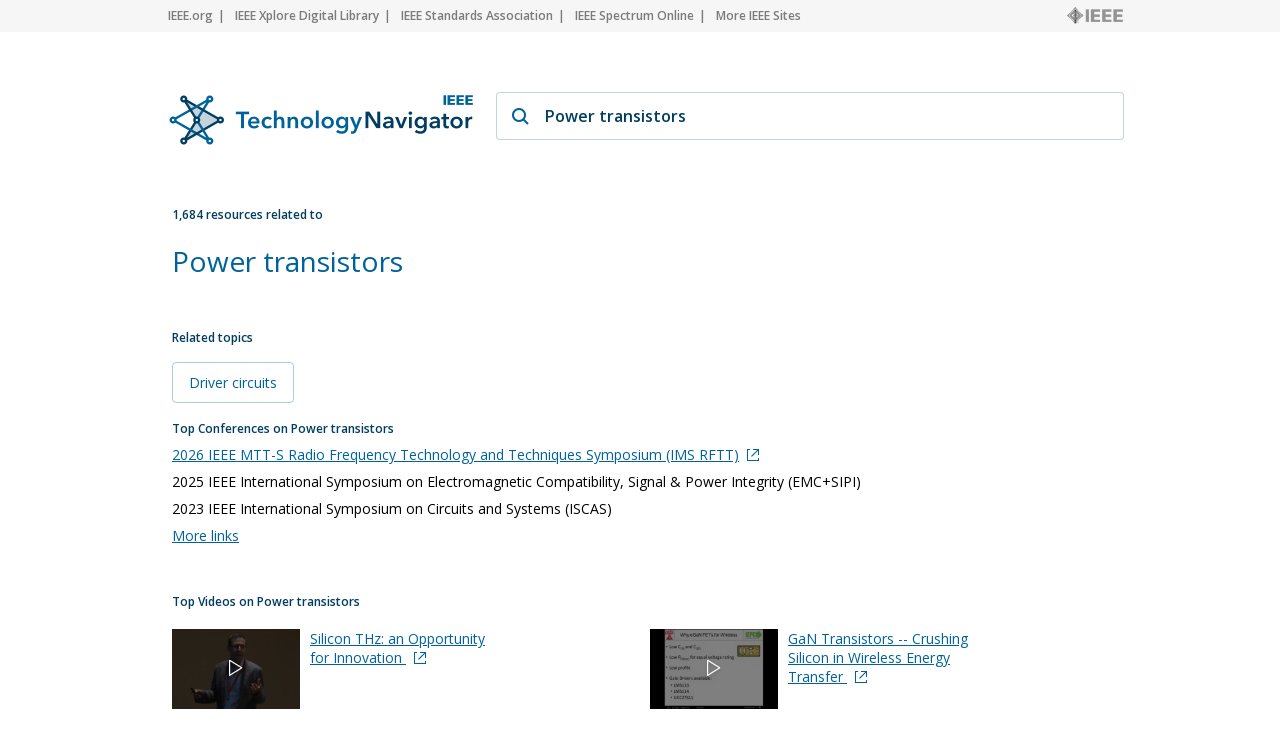

--- FILE ---
content_type: text/html; charset=utf-8
request_url: https://technav.ieee.org/topic/power-transistors
body_size: 9531
content:



    <!doctype html>
    <!--[if lt IE 7]> <html class="no-js ie6 oldie" lang="en"> <![endif]-->
    <!--[if IE 7]>    <html class="no-js ie7 oldie" lang="en"> <![endif]-->
    <!--[if IE 8]>    <html class="no-js ie8 oldie" lang="en"> <![endif]-->
    <!--[if gt IE 8]><!-->
    <html class="no-js" lang="en"> <!--<![endif]-->
    <head>
        <meta charset="utf-8">
        <meta http-equiv="X-UA-Compatible" content="IE=edge,chrome=1">
        <meta name="google-site-verification" content="ErNRtGGQpbIpWKbU4dGE3qA1_rQw-thTIBzmZXdgvkU" />
        
            <title>Power transistors on IEEE Technology Navigator</title>
        

       <link href="https://fonts.googleapis.com/css2?family=Open+Sans:wght@400;600&display=swap" rel="stylesheet">
        
            
                <meta name="description"
                  content="Power transistors - IEEE Technology Navigator. Connecting You to the IEEE Universe of Information">
            
            
            <meta name="author" content="">

            
                <meta property="og:title" content="Power transistors"/>
            
            <meta property="og:url" content="https://technav.ieee.org"/>
            <meta property="og:host_info" content="https://technav.ieee.org"/>
            <meta property="og:image" content="https://technav.ieee.org/media/images/sprite-images/technav_banner.png"/>
            <meta property="og:site_name" content="IEEE Technology Navigator"/>
            <meta property="og:description" content="Connecting You to the IEEE Universe of Information"/>

            
            <meta name="viewport" content="width=device-width,initial-scale=1">      
        

        <link rel="shortcut icon" href="/media/images/favicon.svg" type="image/x-icon"/>
        <link rel="apple-touch-icon" href="/media/images/apple-touch-icon.png">

        <link rel="sitemap" type="application/xml" title="Topic List" href="/sitemap"/>
        <link rel="canonical" href="https://technav.ieee.org//topic/power-transistors">
        
        <!--[if IE 7]>
    <link rel="stylesheet" type="text/css" href="/media/css/style-ie7.css" title="Style for IE7" />
    <link rel="stylesheet" type="text/css" href="/media/css/vert-center-ie.css" title="Vert Center Style for IE" />
    <script type="text/javascript" src="/media/js/lte-ie7.js"></script>
    <![endif]-->
        <script>
    // Google Analytics snippet
    (function(i,s,o,g,r,a,m){i['GoogleAnalyticsObject']=r;i[r]=i[r]
    ||function(){(i[r].q=i[r].q||[]).push(arguments)},i[r].l=1*new Date();
    a=s.createElement(o),m=s.getElementsByTagName(o)[0];a.async=1;a.src=g;
    m.parentNode.insertBefore(a,m)})
    (window,document,'script','//www.google-analytics.com/analytics.js','ga');

    ga('create', 'UA-9482893-1', 'auto');
    ga('send', 'pageview');
</script>


       
            <script defer  src="https://s3-us-west-2.amazonaws.com/ieeeshutpages/gdpr/settings.js"></script>

            <script defer  src="/media/js/lib/jquery/jquery-1.7.2.min.js"></script>
            <script defer  src="/media/js/textui_new.js"></script>
            <script>
                window.addEventListener("load", function () {
                    window.cookieconsent.initialise(json)
                });
            </script>

            <!-- v ieee cookie banner v -->
            <script src="https://cmp.osano.com/AzyzptTmRlqVd2LRf/e6e0a704-1c75-495a-8260-0033e7b2846e/osano.js"></script>
            <link rel="stylesheet" href="https://cookie-consent.ieee.org/ieee-cookie-banner.css" type="text/css"/>
            <!-- ^ ieee cookie banner ^ -->
            
        <!-- Global site tag (gtag.js) - Google Analytics -->
            
        <!-- Global site tag (gtag.js) - Google Analytics -->
            
        <!-- Google tag (gtag.js) Google Analytics GA4 -->
            <script async src="https://www.googletagmanager.com/gtag/js?id=G-HMSTBXLQ86"></script>
            <script>
                window.dataLayer = window.dataLayer || [];
                function gtag(){dataLayer.push(arguments);}
                    gtag('js', new Date());
                    gtag('config', 'G-HMSTBXLQ86');
            </script>

            
        
        
       </head>

<body>
    <div id="container">
        <div id="header">
             <div class="utility-links">
  <div class="center">
    <a href="http://ieee.org/" rel="nofollow">IEEE.org</a>
    <a href="http://ieeexplore.ieee.org/" rel="nofollow">IEEE Xplore Digital Library</a>
    <a href="http://standards.ieee.org/" rel="nofollow">IEEE Standards Association</a>
    <a href="http://spectrum.ieee.org/" rel="nofollow">IEEE Spectrum Online</a>
    <a href="http://ieee.org/sitemap" class="last_link" rel="nofollow">More IEEE Sites</a>
    <a rel="nofollow" class="ieee_logo_small"></a>
  </div>
</div>

<div class="utility-links mobile">
  <div class="center">
    <a href="http://ieee.org/" rel="nofollow">IEEE.org</a>
    <a href="http://ieee.org/sitemap" class="last_link" rel="nofollow">More IEEE Sites</a>
  </div>
</div>
        </div>
        <div id="body">
            <div id="page-container" class="center">
                <div id="inner-container">    
                    <div id="main" role="main">
                        
    

<div class="search_page dropdown">
    <div class="search_box">
        <div class="search_logo">
        </div>
        <div class="search_field_container">
            <span class="magnifier"></span>
            <span id="enter_icon" class="enter"></span>
            <input type="text" id="search_field" class="search_field" value="Power transistors"/>
        </div>
    </div>
</div>

<div id="tag_container">
    <div class="block_header related_resources">
        1,684 resources related to
    </div>
    <h1 class="tag_name">
                
                    Power transistors
                
    </h1>
    <div>
        <div class="static_content">
           
            <div class="definition_block">               
                <div class="blur" id="blur_definition"></div>
                <div id="static_page_container_definition" class="stripped">
                    <div id="static_page_definition">
                        
                    </div>               
                </div>            
                <div class="read_more" id="read_more_definition">
                    Read more
                </div>
            </div>

            <div class="article_block">
                <div class="blur" id="blur_article"></div>
                <h2 class="article_header">Featured Article</h2>
                <div id="static_page_container_article" class="stripped">
                    <div id="static_page_article">
                        
                    </div>               
                </div>            
                <div class="read_more" id="read_more_article">
                    Read more
                </div>
            </div> 
            <div>
            <h2 class="block_header" style="margin-top:30px; margin-bottom:4px;">Related topics</h2>
            
                
                    
                    <div class="related_topic">
                        <a class="link" href="/topic/driver-circuits">Driver circuits 
                        </a>  
                    </div>
                                              
                    
                
            
            </div>
        </div>

        <div class="tag_right_block">
            <div class="related_resource_block">
            
            <h2 class="block_header">Top Conferences on Power transistors</h2>
            <div>
                
                <div class='resource_item' style="display:none;">
                    
                    <a class="link" href="http://ims-ieee.org/" target="_blank" rel="nofollow" onClick="openUrl('http://ims-ieee.org/'); return false;">2026 IEEE MTT-S Radio Frequency Technology and Techniques Symposium (IMS RFTT)<span class="external_link_icon"></span></a>
                    
                </div>
                
                <div class='resource_item' style="display:none;">
                    2025 IEEE International Symposium on Electromagnetic Compatibility, Signal &amp; Power Integrity (EMC+SIPI)
                </div>
                
                <div class='resource_item' style="display:none;">
                    2023 IEEE International  Symposium on Circuits and  Systems (ISCAS)
                </div>
                
                <div class='resource_item' style="display:none;">
                    
                    <a class="link" href="http://www.ieee-sdemped.org/" target="_blank" rel="nofollow" onClick="openUrl('http://www.ieee-sdemped.org/'); return false;">2023 IEEE 14th International  Symposium on Diagnostics for Electrical Machines, Power Electronics and Drives (SDEMPED)<span class="external_link_icon"></span></a>
                    
                </div>
                
                <div class='resource_item' style="display:none;">
                    
                    <a class="link" href="http://www.apec-conf.org" target="_blank" rel="nofollow" onClick="openUrl('http://www.apec-conf.org'); return false;">2023 IEEE Applied Power Electronics Conference and Exposition (APEC)<span class="external_link_icon"></span></a>
                    
                </div>
                
                <div class='resource_item' style="display:none;">
                    2022 IEEE 34th International Symposium on Power Semiconductor Devices and ICs (ISPSD)
                </div>
                
                <div class='resource_item' style="display:none;">
                    
                    <a class="link" href="http://www.eumweek.com/conferences/eumc.html" target="_blank" rel="nofollow" onClick="openUrl('http://www.eumweek.com/conferences/eumc.html'); return false;">2021 51st European Microwave Conference (EuMC)<span class="external_link_icon"></span></a>
                    
                </div>
                
                <div class='resource_item' style="display:none;">
                    
                    <a class="link" href="http://www.inmmic.org" target="_blank" rel="nofollow" onClick="openUrl('http://www.inmmic.org'); return false;">2022 International Workshop on Integrated Nonlinear Microwave and Millimetre-Wave Circuits (INMMiC)<span class="external_link_icon"></span></a>
                    
                </div>
                
                <div class='resource_item' style="display:none;">
                    
                    <a class="link" href="http://www.dac.com" target="_blank" rel="nofollow" onClick="openUrl('http://www.dac.com'); return false;">2022 59th ACM/IEEE Design Automation Conference (DAC)<span class="external_link_icon"></span></a>
                    
                </div>
                
                <div class='resource_item' style="display:none;">
                    
                    <a class="link" href="http://www.eumweek.com/conferences/eumic.html" target="_blank" rel="nofollow" onClick="openUrl('http://www.eumweek.com/conferences/eumic.html'); return false;">2022 17th European Microwave Integrated Circuits Conference (EuMIC)<span class="external_link_icon"></span></a>
                    
                </div>
                
                <div class='resource_item' style="display:none;">
                    
                    <a class="link" href="http://www.gemic2021.de" target="_blank" rel="nofollow" onClick="openUrl('http://www.gemic2021.de'); return false;">2022 14th German Microwave Conference (GeMiC)<span class="external_link_icon"></span></a>
                    
                </div>
                
                <div class='resource_item' style="display:none;">
                    
                    <a class="link" href="http://www.ipec2022.org/" target="_blank" rel="nofollow" onClick="openUrl('http://www.ipec2022.org/'); return false;">2022 International Power Electronics Conference (IPEC-Himeji 2022- ECCE Asia)<span class="external_link_icon"></span></a>
                    
                </div>
                
                <div class='resource_item' style="display:none;">
                    2022 IEEE International Ultrasonics Symposium (IUS)
                </div>
                
                <div class='resource_item' style="display:none;">
                    
                    <a class="link" href="http://www.arftg.org" target="_blank" rel="nofollow" onClick="openUrl('http://www.arftg.org'); return false;">2022 99th ARFTG Microwave Measurement Conference (ARFTG)<span class="external_link_icon"></span></a>
                    
                </div>
                
                <div class='resource_item' style="display:none;">
                    
                    <a class="link" href="https://uta.engineering/ppcsofe2021/" target="_blank" rel="nofollow" onClick="openUrl('https://uta.engineering/ppcsofe2021/'); return false;">2021 IEEE Pulsed Power Conference (PPC)<span class="external_link_icon"></span></a>
                    
                </div>
                
                <div class='resource_item' style="display:none;">
                    
                    <a class="link" href="http://semi-therm.org" target="_blank" rel="nofollow" onClick="openUrl('http://semi-therm.org'); return false;">2021 37th Semiconductor Thermal Measurement, Modeling &amp; Management Symposium (SEMI-THERM)<span class="external_link_icon"></span></a>
                    
                </div>
                
                <div class='resource_item' style="display:none;">
                    
                    <a class="link" href="http://www.irmmw-thz2021.org" target="_blank" rel="nofollow" onClick="openUrl('http://www.irmmw-thz2021.org'); return false;">2021 46th International Conference on Infrared, Millimeter and Terahertz Waves (IRMMW-THz)<span class="external_link_icon"></span></a>
                    
                </div>
                
                <div class='resource_item' style="display:none;">
                    2021 IEEE International Electron Devices Meeting (IEDM)
                </div>
                
                <div class='resource_item' style="display:none;">
                    2021 IEEE 48th Photovoltaic Specialists Conference (PVSC)
                </div>
                
                <div class='resource_item' style="display:none;">
                    2021 IEEE Asia-Pacific Microwave Conference (APMC)
                </div>
                
                <div class='resource_item' style="display:none;">
                    2020 22nd European Conference on Power Electronics and Applications (EPE&#39;20 ECCE Europe)
                </div>
                
                <div class='resource_item' style="display:none;">
                    
                    <a class="link" href="http://ipemc2020.com/" target="_blank" rel="nofollow" onClick="openUrl('http://ipemc2020.com/'); return false;">2020 IEEE 9th International Power Electronics and Motion Control Conference (IPEMC2020-ECCE Asia)<span class="external_link_icon"></span></a>
                    
                </div>
                
                <div class='resource_item' style="display:none;">
                    
                    <a class="link" href="http://www.iecon2020.org/" target="_blank" rel="nofollow" onClick="openUrl('http://www.iecon2020.org/'); return false;">IECON 2020 -  46th Annual Conference of the IEEE Industrial Electronics Society<span class="external_link_icon"></span></a>
                    
                </div>
                
                <div class='resource_item' style="display:none;">
                    2019 10th International Conference on Power Electronics and ECCE Asia (ICPE 2019 - ECCE Asia)
                </div>
                
                <div class='resource_item' style="display:none;">
                    2019 IEEE 13th International Conference on Power Electronics and Drive Systems (PEDS)
                </div>
                
                <div class='resource_item' style="display:none;">
                    2019 IEEE 28th International Symposium on Industrial Electronics (ISIE)
                </div>
                
                <div class='resource_item' style="display:none;">
                    
                    <a class="link" href="http://hpca2018.ece.ucsb.edu/" target="_blank" rel="nofollow" onClick="openUrl('http://hpca2018.ece.ucsb.edu/'); return false;">2019 IEEE International Symposium on High Performance Computer Architecture (HPCA)<span class="external_link_icon"></span></a>
                    
                </div>
                
                <div class='resource_item' style="display:none;">
                    2019 IEEE 10th International Symposium on Power Electronics for Distributed Generation Systems (PEDG)
                </div>
                
                <div class='resource_item' style="display:none;">
                    
                    <a class="link" href="http://www.radiowirelessweek.org" target="_blank" rel="nofollow" onClick="openUrl('http://www.radiowirelessweek.org'); return false;">2019 IEEE Radio and Wireless Symposium (RWS)<span class="external_link_icon"></span></a>
                    
                </div>
                
                <div class='resource_item' style="display:none;">
                    
                    <a class="link" href="http://www.microarch.org/micro51/" target="_blank" rel="nofollow" onClick="openUrl('http://www.microarch.org/micro51/'); return false;">2018 51st Annual IEEE/ACM International Symposium on Microarchitecture (MICRO)<span class="external_link_icon"></span></a>
                    
                </div>
                
                <div class='resource_item' style="display:none;">
                    2018 IEEE International Conference on Power Electronics, Drives and Energy Systems (PEDES)
                </div>
                
                <div class='resource_item' style="display:none;">
                    2018 16th IEEE International New Circuits and Systems Conference (NEWCAS)
                </div>
                
                <div class='resource_item' style="display:none;">
                    2018 IEEE 19th Workshop on Control and Modeling for Power Electronics (COMPEL)
                </div>
                
                <div class='resource_item' style="display:none;">
                    
                    <a class="link" href="http://www.ieeeiciea.org/2018/" target="_blank" rel="nofollow" onClick="openUrl('http://www.ieeeiciea.org/2018/'); return false;">2018 13th IEEE Conference on Industrial Electronics and Applications (ICIEA)<span class="external_link_icon"></span></a>
                    
                </div>
                
                <div class='resource_item' style="display:none;">
                    2018 15th International Conference on Electrical Engineering/Electronics, Computer, Telecommunications and Information Technology (ECTI-CON)
                </div>
                
                <div class='resource_item' style="display:none;">
                    2018 IEEE 18th International Power Electronics and Motion Control Conference (PEMC)
                </div>
                
                <div class='resource_item' style="display:none;">
                    
                    <a class="link" href="http://www.em-conf.org/icmmt2018" target="_blank" rel="nofollow" onClick="openUrl('http://www.em-conf.org/icmmt2018'); return false;">2018 International Conference on Microwave and Millimeter Wave Technology (ICMMT)<span class="external_link_icon"></span></a>
                    
                </div>
                
                <div class='resource_item' style="display:none;">
                    2018 31st International Conference on VLSI Design and 2018 17th International Conference on Embedded Systems (VLSID)
                </div>
                
                <div class='resource_item' style="display:none;">
                    
                    <a class="link" href="http://www.ipmhvc.com/" target="_blank" rel="nofollow" onClick="openUrl('http://www.ipmhvc.com/'); return false;">2018 IEEE International Power Modulator and High Voltage Conference (IPMHVC)<span class="external_link_icon"></span></a>
                    
                </div>
                
                <div class='resource_item' style="display:none;">
                    
                    <a class="link" href="http://www.icsict.com" target="_blank" rel="nofollow" onClick="openUrl('http://www.icsict.com'); return false;">2018 14th IEEE International Conference on Solid-State and Integrated Circuit Technology (ICSICT)<span class="external_link_icon"></span></a>
                    
                </div>
                
                <div class='resource_item' style="display:none;">
                    
                    <a class="link" href="http://2017.ieee-icma.org/" target="_blank" rel="nofollow" onClick="openUrl('http://2017.ieee-icma.org/'); return false;">2017 IEEE International Conference on Mechatronics and Automation (ICMA)<span class="external_link_icon"></span></a>
                    
                </div>
                
                <div class='resource_item' style="display:none;">
                    2017 IEEE International Conference on Electro Information Technology (EIT)
                </div>
                
                <div class='resource_item' style="display:none;">
                    
                    <a class="link" href="http://www.therminic2017.eu/" target="_blank" rel="nofollow" onClick="openUrl('http://www.therminic2017.eu/'); return false;">2017 23rd International Workshop on Thermal Investigations of ICs and Systems (THERMINIC) <span class="external_link_icon"></span></a>
                    
                </div>
                
                <div class='resource_item' style="display:none;">
                    
                    <a class="link" href="http://www.deviceresearchconference.org" target="_blank" rel="nofollow" onClick="openUrl('http://www.deviceresearchconference.org'); return false;">2017 75th Device Research Conference (DRC)<span class="external_link_icon"></span></a>
                    
                </div>
                
                <div class='resource_item' style="display:none;">
                    
                    <a class="link" href="http://www.esscirc-essderc2017.org" target="_blank" rel="nofollow" onClick="openUrl('http://www.esscirc-essderc2017.org'); return false;">ESSCIRC 2017 - 43rd IEEE European Solid State Circuits Conference (ESSCIRC)<span class="external_link_icon"></span></a>
                    
                </div>
                
                <div class='resource_item' style="display:none;">
                    
                    <a class="link" href="http://www.islped.org" target="_blank" rel="nofollow" onClick="openUrl('http://www.islped.org'); return false;">2017 IEEE/ACM International Symposium on Low Power Electronics and Design (ISLPED)<span class="external_link_icon"></span></a>
                    
                </div>
                
                <div class='resource_item' style="display:none;">
                    
                    <a class="link" href="http://www.ict-2017.org/" target="_blank" rel="nofollow" onClick="openUrl('http://www.ict-2017.org/'); return false;">2017 24th International Conference on Telecommunications (ICT)<span class="external_link_icon"></span></a>
                    
                </div>
                
                <div class='resource_item' style="display:none;">
                    
                    <a class="link" href="http://ccc2017.dlut.edu.cn/EH-1.html" target="_blank" rel="nofollow" onClick="openUrl('http://ccc2017.dlut.edu.cn/EH-1.html'); return false;">2017 36th Chinese Control Conference (CCC)<span class="external_link_icon"></span></a>
                    
                </div>
                
                <div class='resource_item' style="display:none;">
                    
                    <a class="link" href="http://www.asicon.org" target="_blank" rel="nofollow" onClick="openUrl('http://www.asicon.org'); return false;">2017 IEEE 12th International Conference on ASIC (ASICON)<span class="external_link_icon"></span></a>
                    
                </div>
                
                <div class='resource_item' style="display:none;">
                    2017 Iranian Conference on Electrical Engineering (ICEE)
                </div>
                
                <div class='resource_item' style="display:none;">
                    
                    <a class="link" href="http://www.esda.org/events/symposia/" target="_blank" rel="nofollow" onClick="openUrl('http://www.esda.org/events/symposia/'); return false;">2017 39th Electrical Overstress/Electrostatic Discharge Symposium (EOS/ESD)<span class="external_link_icon"></span></a>
                    
                </div>
                
                <div class='resource_item' style="display:none;">
                    2017 IEEE Bipolar/BiCMOS Circuits and Technology Meeting - BCTM
                </div>
                
                <div class='resource_item' style="display:none;">
                    
                    <a class="link" href="http://icecs2017.org/" target="_blank" rel="nofollow" onClick="openUrl('http://icecs2017.org/'); return false;">2017 24th IEEE International Conference on Electronics, Circuits and Systems (ICECS)<span class="external_link_icon"></span></a>
                    
                </div>
                
                <div class='resource_item' style="display:none;">
                    
                    <a class="link" href="http://www.info-optim.ro" target="_blank" rel="nofollow" onClick="openUrl('http://www.info-optim.ro'); return false;">2017 International Conference on Optimization of Electrical and Electronic Equipment (OPTIM) &amp; 2017 Intl Aegean Conference on Electrical Machines and Power Electronics (ACEMP)<span class="external_link_icon"></span></a>
                    
                </div>
                
                <div class='resource_item' style="display:none;">
                    2017 IEEE 13th Malaysia International Conference on Communications (MICC)
                </div>
                
                <div class='resource_item' style="display:none;">
                    
                    <a class="link" href="http://www.esscirc-essderc2017.org" target="_blank" rel="nofollow" onClick="openUrl('http://www.esscirc-essderc2017.org'); return false;">ESSDERC 2017 - 47th IEEE European Solid-State Device Research Conference (ESSDERC)<span class="external_link_icon"></span></a>
                    
                </div>
                
                <div class='resource_item' style="display:none;">
                    
                    <a class="link" href="http://www.impact.org.tw" target="_blank" rel="nofollow" onClick="openUrl('http://www.impact.org.tw'); return false;">2017 12th International Microsystems, Packaging, Assembly and Circuits Technology Conference (IMPACT)<span class="external_link_icon"></span></a>
                    
                </div>
                
                <div class='resource_item' style="display:none;">
                    
                    <a class="link" href="http://www.ieee-icct.org/index.html" target="_blank" rel="nofollow" onClick="openUrl('http://www.ieee-icct.org/index.html'); return false;">2017 IEEE 17th International Conference on Communication Technology (ICCT)<span class="external_link_icon"></span></a>
                    
                </div>
                
                <div class='resource_item' style="display:none;">
                    2016 IEEE International Conference on Semiconductor Electronics (ICSE)
                </div>
                
                <div class='resource_item' style="display:none;">
                    
                    <a class="link" href="http://www.ASQED.com" target="_blank" rel="nofollow" onClick="openUrl('http://www.ASQED.com'); return false;">2015 6th Asia Symposium on Quality Electronic Design (ASQED)<span class="external_link_icon"></span></a>
                    
                </div>
                
                <div class='resource_item' style="display:none;">
                    2015 25th International Crimean Conference &quot;Microwave and Telecommunication Technology&quot; (CriMiCo)
                </div>
                
                <div class='resource_item' style="display:none;">
                    
                    <a class="link" href="http://www.ieee-csae.org" target="_blank" rel="nofollow" onClick="openUrl('http://www.ieee-csae.org'); return false;">2013 IEEE International Conference on Computer Science and Automation Engineering (CSAE)<span class="external_link_icon"></span></a>
                    
                </div>
                
                <div class='resource_item' style="display:none;">
                    2013 9th International Conference on Wireless Communications, Networking and Mobile Computing (WiCOM)
                </div>
                
                <div class='resource_item' style="display:none;">
                    2012 International Conference on Advances in Engineering, Science and Management (ICAESM)
                </div>
                
                <div class='resource_item' style="display:none;">
                    2012 IEEE Subthreshold Microelectronics Conference (SubVT)
                </div>
                
                <div class='resource_item' style="display:none;">
                    
                    <a class="link" href="http://www.pscexpo.com/" target="_blank" rel="nofollow" onClick="openUrl('http://www.pscexpo.com/'); return false;">2011 IEEE/PES Power Systems Conference and Exposition (PSCE)<span class="external_link_icon"></span></a>
                    
                </div>
                
                <div class='resource_item' style="display:none;">
                    2011 IEEE 6th International Workshop on Electronic Design, Test and Application (DELTA)
                </div>
                
                <div class='resource_item' style="display:none;">
                    2008 IEEE Power Electronics Specialists Conference - PESC 2008
                </div>
                
                <div class='resource_item' style="display:none;">
                    2007 IEEE Region 5 Technical, Professional and Student Development Workshop (TPS)
                </div>
                
                <a class="link moreLinks" style="display:none;">More links</a>              
            </div>
            
            </div>
            
            <div class="related_resource_block">
            
            <h2 class="block_header">Top Videos on Power transistors</h2>
            <div class="tv_block">
                 <div class="resource_item" style="display:none; margin-top:11px;"><div class="image_container"><img alt="Silicon THz: an Opportunity for Innovation" src="https://ieeetv.ieee.org/assets/video-images/medium/128455.jpg" onclick="window.open('https://ieeetv.ieee.org/silicon-thz-an-opportunity-for-innovation', '_blank');"/><div class="image_overlay" onclick="window.open('https://ieeetv.ieee.org/silicon-thz-an-opportunity-for-innovation', '_blank');"/></div></div><a class="link" href="https://ieeetv.ieee.org/silicon-thz-an-opportunity-for-innovation" target="_blank">Silicon THz: an Opportunity for Innovation <span class="external_link_icon"></span></a></div>
<div class="resource_item" style="display:none; margin-top:11px;"><div class="image_container"><img alt="GaN Transistors -- Crushing Silicon in Wireless Energy Transfer " src="https://ieeetv.ieee.org/assets/video-images/medium/128828.jpg" onclick="window.open('https://ieeetv.ieee.org/technology/gan-transistors-crushing-silicon-in-wireless-energy-transfer', '_blank');"/><div class="image_overlay" onclick="window.open('https://ieeetv.ieee.org/technology/gan-transistors-crushing-silicon-in-wireless-energy-transfer', '_blank');"/></div></div><a class="link" href="https://ieeetv.ieee.org/technology/gan-transistors-crushing-silicon-in-wireless-energy-transfer" target="_blank">GaN Transistors -- Crushing Silicon in Wireless Energy Transfer  <span class="external_link_icon"></span></a></div>
<div class="resource_item" style="display:none; margin-top:11px;"><div class="image_container"><img alt="CASS Lecture "Deep-Subthreshold Operation of ADPLLs, Transmitters and ADCs"" src="https://ieeetv.ieee.org/assets/video-images/medium/133095.jpg" onclick="window.open('https://ieeetv.ieee.org/technology/cass-lecture-deep-subthreshold-operation-of-adplls-transmitters-and-adcs', '_blank');"/><div class="image_overlay" onclick="window.open('https://ieeetv.ieee.org/technology/cass-lecture-deep-subthreshold-operation-of-adplls-transmitters-and-adcs', '_blank');"/></div></div><a class="link" href="https://ieeetv.ieee.org/technology/cass-lecture-deep-subthreshold-operation-of-adplls-transmitters-and-adcs" target="_blank">CASS Lecture "Deep-Subthreshold Operation of ADPLLs, Transmitters and ADCs" <span class="external_link_icon"></span></a></div>
<div class="resource_item" style="display:none; margin-top:11px;"><div class="image_container"><img alt="APEC 2010 - Exhibitor Overview" src="https://ieeetv.ieee.org/assets/video-images/medium/122241_1.jpg" onclick="window.open('https://ieeetv.ieee.org/channels/pels/apec-2010-exhibitor-overview-0', '_blank');"/><div class="image_overlay" onclick="window.open('https://ieeetv.ieee.org/channels/pels/apec-2010-exhibitor-overview-0', '_blank');"/></div></div><a class="link" href="https://ieeetv.ieee.org/channels/pels/apec-2010-exhibitor-overview-0" target="_blank">APEC 2010 - Exhibitor Overview <span class="external_link_icon"></span></a></div>
<div class="resource_item" style="display:none; margin-top:11px;"><div class="image_container"><img alt="2016 IEEE Honors: IEEE Jun-ichi Nishizawa Medal - Masayoshi Esashi " src="https://ieeetv.ieee.org/assets/video-images/medium/130547.jpg" onclick="window.open('https://ieeetv.ieee.org/ieeetv-specials/masayoshi-esashi-receives-the-ieee-jun-ichi-nishizawa-medal-honors-ceremony-2016', '_blank');"/><div class="image_overlay" onclick="window.open('https://ieeetv.ieee.org/ieeetv-specials/masayoshi-esashi-receives-the-ieee-jun-ichi-nishizawa-medal-honors-ceremony-2016', '_blank');"/></div></div><a class="link" href="https://ieeetv.ieee.org/ieeetv-specials/masayoshi-esashi-receives-the-ieee-jun-ichi-nishizawa-medal-honors-ceremony-2016" target="_blank">2016 IEEE Honors: IEEE Jun-ichi Nishizawa Medal - Masayoshi Esashi  <span class="external_link_icon"></span></a></div>
<div class="resource_item" style="display:none; margin-top:11px;"><div class="image_container"><img alt="IEEE WEBINAR SERIES-March 5th, 2014: GaN Crushing Silicon...and Let Me Tell You How" src="https://ieeetv.ieee.org/assets/video-images/medium/128728.jpg" onclick="window.open('https://ieeetv.ieee.org/technology/ieee-webinar-series-march-5th-2014-gan-crushing-silicon-and-let-me-tell-you-how', '_blank');"/><div class="image_overlay" onclick="window.open('https://ieeetv.ieee.org/technology/ieee-webinar-series-march-5th-2014-gan-crushing-silicon-and-let-me-tell-you-how', '_blank');"/></div></div><a class="link" href="https://ieeetv.ieee.org/technology/ieee-webinar-series-march-5th-2014-gan-crushing-silicon-and-let-me-tell-you-how" target="_blank">IEEE WEBINAR SERIES-March 5th, 2014: GaN Crushing Silicon...and Let Me Tell You How <span class="external_link_icon"></span></a></div>
<div class="resource_item" style="display:none; margin-top:11px;"><div class="image_container"><img alt="V-Band Flip-Chip pHEMT Balanced Power Amplifier with CPWG-MS-CPWG Topology and CPWG Lange Couplers: RFIC Interactive Forum 2017" src="https://ieeetv.ieee.org/assets/video-images/medium/131335.jpg" onclick="window.open('https://ieeetv.ieee.org/ieeetv-specials/v-band-flip-chip-phemt-balanced-power-amplifier-with-cpwg-ms-cpwg-topology-and-cpwg-lange-couplers-rfic-interactive-forum-2017', '_blank');"/><div class="image_overlay" onclick="window.open('https://ieeetv.ieee.org/ieeetv-specials/v-band-flip-chip-phemt-balanced-power-amplifier-with-cpwg-ms-cpwg-topology-and-cpwg-lange-couplers-rfic-interactive-forum-2017', '_blank');"/></div></div><a class="link" href="https://ieeetv.ieee.org/ieeetv-specials/v-band-flip-chip-phemt-balanced-power-amplifier-with-cpwg-ms-cpwg-topology-and-cpwg-lange-couplers-rfic-interactive-forum-2017" target="_blank">V-Band Flip-Chip pHEMT Balanced Power Amplifier with CPWG-MS-CPWG Topology and CPWG Lange Couplers: RFIC Interactive Forum 2017 <span class="external_link_icon"></span></a></div>
<div class="resource_item" style="display:none; margin-top:11px;"><div class="image_container"><img alt="A 12-b, 1-GS/s 6.1mW Current-Steering DAC in 14nm FinFET with 80dB SFDR for 2G/3G/4G Cellular Application: RFIC Industry Showcase 2017" src="https://ieeetv.ieee.org/assets/video-images/medium/131342.jpg" onclick="window.open('https://ieeetv.ieee.org/ieeetv-specials/a-12-b-1-gs-s-6-1mw-current-steering-dac-in-14nm-finfet-with-80db-sfdr-for-2g-3g-4g-cellular-application-rfic-industry-showcase-2017', '_blank');"/><div class="image_overlay" onclick="window.open('https://ieeetv.ieee.org/ieeetv-specials/a-12-b-1-gs-s-6-1mw-current-steering-dac-in-14nm-finfet-with-80db-sfdr-for-2g-3g-4g-cellular-application-rfic-industry-showcase-2017', '_blank');"/></div></div><a class="link" href="https://ieeetv.ieee.org/ieeetv-specials/a-12-b-1-gs-s-6-1mw-current-steering-dac-in-14nm-finfet-with-80db-sfdr-for-2g-3g-4g-cellular-application-rfic-industry-showcase-2017" target="_blank">A 12-b, 1-GS/s 6.1mW Current-Steering DAC in 14nm FinFET with 80dB SFDR for 2G/3G/4G Cellular Application: RFIC Industry Showcase 2017 <span class="external_link_icon"></span></a></div>
<div class="resource_item" style="display:none; margin-top:11px;"><div class="image_container"><img alt="Joint IEEE Day Celebration Italy & Switzerland Section 2020: The Microchip Revolution" src="https://ieeetv.ieee.org/assets/video-images/medium/IEEEDay2020_SwitzerlandItaly_SemiconductorRevolution_0.png" onclick="window.open('https://ieeetv.ieee.org/video/joint-ieee-day-celebration-italy-and-switzerland-section-2020-the-microchip-revolution', '_blank');"/><div class="image_overlay" onclick="window.open('https://ieeetv.ieee.org/video/joint-ieee-day-celebration-italy-and-switzerland-section-2020-the-microchip-revolution', '_blank');"/></div></div><a class="link" href="https://ieeetv.ieee.org/video/joint-ieee-day-celebration-italy-and-switzerland-section-2020-the-microchip-revolution" target="_blank">Joint IEEE Day Celebration Italy & Switzerland Section 2020: The Microchip Revolution <span class="external_link_icon"></span></a></div>
<div class="resource_item" style="display:none; margin-top:11px;"><div class="image_container"><img alt="Thermal Challenges and Advanced Cooling Opportunities for 2.5D and 3D High Performance Computing" src="https://ieeetv.ieee.org/assets/video-images/medium/March%2019%20cover%20slide_0.jpg" onclick="window.open('https://ieeetv.ieee.org/video/thermal-challenges-and-advanced-cooling-opportunities-for-25d-and-3d', '_blank');"/><div class="image_overlay" onclick="window.open('https://ieeetv.ieee.org/video/thermal-challenges-and-advanced-cooling-opportunities-for-25d-and-3d', '_blank');"/></div></div><a class="link" href="https://ieeetv.ieee.org/video/thermal-challenges-and-advanced-cooling-opportunities-for-25d-and-3d" target="_blank">Thermal Challenges and Advanced Cooling Opportunities for 2.5D and 3D High Performance Computing <span class="external_link_icon"></span></a></div>
<div class="resource_item" style="display:none; margin-top:11px;"><div class="image_container"><img alt="Electronic-Photonic Heterogeneous Integration for Co-Packaged Optics for High Performance Computing" src="https://ieeetv.ieee.org/assets/video-images/medium/REPP%2018%20cover%20slide.jpg" onclick="window.open('https://ieeetv.ieee.org/repp/electronic-photonic-heterogeneous-integration-for-co-packaged-optics-for-high-performance-computing', '_blank');"/><div class="image_overlay" onclick="window.open('https://ieeetv.ieee.org/repp/electronic-photonic-heterogeneous-integration-for-co-packaged-optics-for-high-performance-computing', '_blank');"/></div></div><a class="link" href="https://ieeetv.ieee.org/repp/electronic-photonic-heterogeneous-integration-for-co-packaged-optics-for-high-performance-computing" target="_blank">Electronic-Photonic Heterogeneous Integration for Co-Packaged Optics for High Performance Computing <span class="external_link_icon"></span></a></div>
<div class="resource_item" style="display:none; margin-top:11px;"><div class="image_container"><img alt="A Scalable Architecture for Integrating Spin Qubits with Cryogenic Electronics" src="https://ieeetv.ieee.org/assets/video-images/medium/08otten%20cover%20slide.jpg" onclick="window.open('https://ieeetv.ieee.org/qc-dcep/scalable-architecture-for-integrating-spin-qubits-with-cryogenic-electronics', '_blank');"/><div class="image_overlay" onclick="window.open('https://ieeetv.ieee.org/qc-dcep/scalable-architecture-for-integrating-spin-qubits-with-cryogenic-electronics', '_blank');"/></div></div><a class="link" href="https://ieeetv.ieee.org/qc-dcep/scalable-architecture-for-integrating-spin-qubits-with-cryogenic-electronics" target="_blank">A Scalable Architecture for Integrating Spin Qubits with Cryogenic Electronics <span class="external_link_icon"></span></a></div>
<div class="resource_item" style="display:none; margin-top:11px;"><div class="image_container"><img alt="Quantum Computing: Fully-integrated Cryo-CMOS Spin-to-digital Readout for Spin Qubits" src="https://ieeetv.ieee.org/assets/video-images/medium/16castriota%20cover%20slide.jpg" onclick="window.open('https://ieeetv.ieee.org/qc-dcep/fully-integrated-cryo-cmos-spin-to-digital-readout-for-spin-qubits', '_blank');"/><div class="image_overlay" onclick="window.open('https://ieeetv.ieee.org/qc-dcep/fully-integrated-cryo-cmos-spin-to-digital-readout-for-spin-qubits', '_blank');"/></div></div><a class="link" href="https://ieeetv.ieee.org/qc-dcep/fully-integrated-cryo-cmos-spin-to-digital-readout-for-spin-qubits" target="_blank">Quantum Computing: Fully-integrated Cryo-CMOS Spin-to-digital Readout for Spin Qubits <span class="external_link_icon"></span></a></div>
<div class="resource_item" style="display:none; margin-top:11px;"><div class="image_container"><img alt="Co-Packaged Optics: Heterogeneous Integration of Photonic ICs and Electronic ICs" src="https://ieeetv.ieee.org/assets/video-images/medium/March%205%20cover%20slide.jpg" onclick="window.open('https://ieeetv.ieee.org/video/co-packaged-optics-heterogeneous-integration', '_blank');"/><div class="image_overlay" onclick="window.open('https://ieeetv.ieee.org/video/co-packaged-optics-heterogeneous-integration', '_blank');"/></div></div><a class="link" href="https://ieeetv.ieee.org/video/co-packaged-optics-heterogeneous-integration" target="_blank">Co-Packaged Optics: Heterogeneous Integration of Photonic ICs and Electronic ICs <span class="external_link_icon"></span></a></div>
<a class="link moreLinks">More links</a> 
                 <div style="clear:both;" ></div>
            </div>            
            
            </div>

            <div class="related_resource_block" style="clear: both;">
            
            <h2 class="block_header">Xplore Articles related to Power transistors</h2>
            <div>
                
                <div class='resource_item' style="display:none;">
                    
                    <a class="link" href="https://ieeexplore.ieee.org/stamp/stamp.jsp?tp=&amp;arnumber=1156251" target="_blank" rel="nofollow" onClick="openUrl('https://ieeexplore.ieee.org/stamp/stamp.jsp?tp=&amp;arnumber=1156251'); return false;">Controlling secondary breakdown of bipolar **power transistors**

<span class="external_link_icon"></span></a>
                                        
                </div>
                
                <div class='resource_item' style="display:none;">
                    
                    <a class="link" href="https://ieeexplore.ieee.org/stamp/stamp.jsp?tp=&amp;arnumber=1443890" target="_blank" rel="nofollow" onClick="openUrl('https://ieeexplore.ieee.org/stamp/stamp.jsp?tp=&amp;arnumber=1443890'); return false;">The computer as an aid to the design and manufacture of systems

<span class="external_link_icon"></span></a>
                                        
                </div>
                
                <div class='resource_item' style="display:none;">
                    
                    <a class="link" href="https://ieeexplore.ieee.org/stamp/stamp.jsp?tp=&amp;arnumber=1155710" target="_blank" rel="nofollow" onClick="openUrl('https://ieeexplore.ieee.org/stamp/stamp.jsp?tp=&amp;arnumber=1155710'); return false;">Circuit device interface techniques for a 5-W 5-GHz bipolar microwave power
transistor

<span class="external_link_icon"></span></a>
                                        
                </div>
                
                <div class='resource_item' style="display:none;">
                    
                    <a class="link" href="https://ieeexplore.ieee.org/stamp/stamp.jsp?tp=&amp;arnumber=1443892" target="_blank" rel="nofollow" onClick="openUrl('https://ieeexplore.ieee.org/stamp/stamp.jsp?tp=&amp;arnumber=1443892'); return false;">Session 13 Modern applications of computers

<span class="external_link_icon"></span></a>
                                        
                </div>
                
                <div class='resource_item' style="display:none;">
                    
                    <a class="link" href="https://ieeexplore.ieee.org/stamp/stamp.jsp?tp=&amp;arnumber=1155604" target="_blank" rel="nofollow" onClick="openUrl('https://ieeexplore.ieee.org/stamp/stamp.jsp?tp=&amp;arnumber=1155604'); return false;">Power control with semiconductors

<span class="external_link_icon"></span></a>
                                        
                </div>
                
                <div class='resource_item' style="display:none;">
                    
                    <a class="link" href="https://ieeexplore.ieee.org/stamp/stamp.jsp?tp=&amp;arnumber=1443894" target="_blank" rel="nofollow" onClick="openUrl('https://ieeexplore.ieee.org/stamp/stamp.jsp?tp=&amp;arnumber=1443894'); return false;">Secondary breakdown and hot spots in **power transistors**

<span class="external_link_icon"></span></a>
                                        
                </div>
                
                <div class='resource_item' style="display:none;">
                    
                    <a class="link" href="https://ieeexplore.ieee.org/stamp/stamp.jsp?tp=&amp;arnumber=1443928" target="_blank" rel="nofollow" onClick="openUrl('https://ieeexplore.ieee.org/stamp/stamp.jsp?tp=&amp;arnumber=1443928'); return false;">A new high-frequency power transistor

<span class="external_link_icon"></span></a>
                                        
                </div>
                
                <div class='resource_item' style="display:none;">
                    
                    <a class="link" href="https://ieeexplore.ieee.org/stamp/stamp.jsp?tp=&amp;arnumber=1155510" target="_blank" rel="nofollow" onClick="openUrl('https://ieeexplore.ieee.org/stamp/stamp.jsp?tp=&amp;arnumber=1155510'); return false;">Minimum package parasitics for microwave devices

<span class="external_link_icon"></span></a>
                                        
                </div>
                
                <div class='resource_item' style="display:none;">
                    
                    <a class="link" href="https://ieeexplore.ieee.org/stamp/stamp.jsp?tp=&amp;arnumber=208738" target="_blank" rel="nofollow" onClick="openUrl('https://ieeexplore.ieee.org/stamp/stamp.jsp?tp=&amp;arnumber=208738'); return false;">IEE Colloquium on &#39;Advances in Solid State Technology for Broadcast
Transmitters&#39; (Digest No.16)

<span class="external_link_icon"></span></a>
                                        
                </div>
                
                <div class='resource_item' style="display:none;">
                    
                    <a class="link" href="https://ieeexplore.ieee.org/stamp/stamp.jsp?tp=&amp;arnumber=230931" target="_blank" rel="nofollow" onClick="openUrl('https://ieeexplore.ieee.org/stamp/stamp.jsp?tp=&amp;arnumber=230931'); return false;">IEE Colloquium on &#39;Integrity of Automotive Electronic Systems&#39; (Digest No.063)

<span class="external_link_icon"></span></a>
                                        
                </div>
                                
                <a class="link moreLinks" style="display:none;">More links</a>  
            </div>
            
            </div>

            <div class="related_resource_block">
            
            <h2 class="block_header">Periodicals related to Power transistors</h2>
            <div>
                
                <div class='resource_item' style="display:none;">
                    
                    <a class="link" href="http://ieeexplore.ieee.org/servlet/opac?punumber=8919" target="_blank" rel="nofollow" onClick="openUrl('http://ieeexplore.ieee.org/servlet/opac?punumber=8919'); return false;">Circuits and Systems I: Regular Papers, IEEE Transactions on<span class="external_link_icon"></span></a>
                                        
                </div>
                
                <div class='resource_item' style="display:none;">
                    
                    <a class="link" href="http://ieeexplore.ieee.org/servlet/opac?punumber=8920" target="_blank" rel="nofollow" onClick="openUrl('http://ieeexplore.ieee.org/servlet/opac?punumber=8920'); return false;">Circuits and Systems II: Express Briefs, IEEE Transactions on<span class="external_link_icon"></span></a>
                                        
                </div>
                
                <div class='resource_item' style="display:none;">
                    
                    <a class="link" href="http://tcad.polito.it/" target="_blank" rel="nofollow" onClick="openUrl('http://tcad.polito.it/'); return false;">Computer-Aided Design of Integrated Circuits and Systems, IEEE Transactions on<span class="external_link_icon"></span></a>
                                        
                </div>
                
                <div class='resource_item' style="display:none;">
                    
                    <a class="link" href="http://www.computer.org/dt" target="_blank" rel="nofollow" onClick="openUrl('http://www.computer.org/dt'); return false;">Design &amp; Test of Computers, IEEE<span class="external_link_icon"></span></a>
                                        
                </div>
                
                <div class='resource_item' style="display:none;">
                    
                    <a class="link" href="http://ieeexplore.ieee.org/servlet/opac?punumber=7298" target="_blank" rel="nofollow" onClick="openUrl('http://ieeexplore.ieee.org/servlet/opac?punumber=7298'); return false;">Device and Materials Reliability, IEEE Transactions on<span class="external_link_icon"></span></a>
                                        
                </div>
                
                <div class='resource_item' style="display:none;">
                    
                    <a class="link" href="http://ieeexplore.ieee.org/servlet/opac?punumber=55" target="_blank" rel="nofollow" onClick="openUrl('http://ieeexplore.ieee.org/servlet/opac?punumber=55'); return false;">Electron Device Letters, IEEE<span class="external_link_icon"></span></a>
                                        
                </div>
                
                <div class='resource_item' style="display:none;">
                    
                    <a class="link" href="http://ieeexplore.ieee.org/servlet/opac?punumber=16" target="_blank" rel="nofollow" onClick="openUrl('http://ieeexplore.ieee.org/servlet/opac?punumber=16'); return false;">Electron Devices, IEEE Transactions on<span class="external_link_icon"></span></a>
                                        
                </div>
                
                <div class='resource_item' style="display:none;">
                    
                    <a class="link" href="http://ieeexplore.ieee.org/servlet/opac?punumber=4154573" target="_blank" rel="nofollow" onClick="openUrl('http://ieeexplore.ieee.org/servlet/opac?punumber=4154573'); return false;">Industrial Electronics, IEEE Transactions on<span class="external_link_icon"></span></a>
                                        
                </div>
                
                <div class='resource_item' style="display:none;">
                    
                    <a class="link" href="http://ieeexplore.ieee.org/servlet/opac?punumber=28" target="_blank" rel="nofollow" onClick="openUrl('http://ieeexplore.ieee.org/servlet/opac?punumber=28'); return false;">Industry Applications, IEEE Transactions on<span class="external_link_icon"></span></a>
                                        
                </div>
                
                <div class='resource_item' style="display:none;">
                    
                    <a class="link" href="http://ieeexplore.ieee.org/servlet/opac?punumber=5289" target="_blank" rel="nofollow" onClick="openUrl('http://ieeexplore.ieee.org/servlet/opac?punumber=5289'); return false;">Instrumentation &amp; Measurement Magazine, IEEE<span class="external_link_icon"></span></a>
                                        
                </div>
                
                <div class='resource_item' style="display:none;">
                    
                    <a class="link" href="http://ieeexplore.ieee.org/servlet/opac?punumber=19" target="_blank" rel="nofollow" onClick="openUrl('http://ieeexplore.ieee.org/servlet/opac?punumber=19'); return false;">Instrumentation and Measurement, IEEE Transactions on<span class="external_link_icon"></span></a>
                                        
                </div>
                
                <div class='resource_item' style="display:none;">
                    
                    <a class="link" href="http://ieeexplore.ieee.org/servlet/opac?punumber=20" target="_blank" rel="nofollow" onClick="openUrl('http://ieeexplore.ieee.org/servlet/opac?punumber=20'); return false;">Magnetics, IEEE Transactions on<span class="external_link_icon"></span></a>
                                        
                </div>
                
                <div class='resource_item' style="display:none;">
                    
                    <a class="link" href="http://ieeexplore.ieee.org/servlet/opac?punumber=7260" target="_blank" rel="nofollow" onClick="openUrl('http://ieeexplore.ieee.org/servlet/opac?punumber=7260'); return false;">Microwave and Wireless Components Letters, IEEE<span class="external_link_icon"></span></a>
                                        
                </div>
                
                <div class='resource_item' style="display:none;">
                    
                    <a class="link" href="http://ieeexplore.ieee.org/servlet/opac?punumber=6668" target="_blank" rel="nofollow" onClick="openUrl('http://ieeexplore.ieee.org/servlet/opac?punumber=6668'); return false;">Microwave Magazine, IEEE<span class="external_link_icon"></span></a>
                                        
                </div>
                
                <div class='resource_item' style="display:none;">
                    
                    <a class="link" href="http://ieeexplore.ieee.org/servlet/opac?punumber=22" target="_blank" rel="nofollow" onClick="openUrl('http://ieeexplore.ieee.org/servlet/opac?punumber=22'); return false;">Microwave Theory and Techniques, IEEE Transactions on<span class="external_link_icon"></span></a>
                                        
                </div>
                
                <div class='resource_item' style="display:none;">
                    
                    <a class="link" href="http://ieeexplore.ieee.org/servlet/opac?punumber=23" target="_blank" rel="nofollow" onClick="openUrl('http://ieeexplore.ieee.org/servlet/opac?punumber=23'); return false;">Nuclear Science, IEEE Transactions on<span class="external_link_icon"></span></a>
                                        
                </div>
                
                <div class='resource_item' style="display:none;">
                    
                    <a class="link" href="http://ieeexplore.ieee.org/servlet/opac?punumber=27" target="_blank" rel="nofollow" onClick="openUrl('http://ieeexplore.ieee.org/servlet/opac?punumber=27'); return false;">Plasma Science, IEEE Transactions on<span class="external_link_icon"></span></a>
                                        
                </div>
                
                <div class='resource_item' style="display:none;">
                    
                    <a class="link" href="http://ieeexplore.ieee.org/servlet/opac?punumber=61" target="_blank" rel="nofollow" onClick="openUrl('http://ieeexplore.ieee.org/servlet/opac?punumber=61'); return false;">Power Delivery, IEEE Transactions on<span class="external_link_icon"></span></a>
                                        
                </div>
                
                <div class='resource_item' style="display:none;">
                    Power Electronics, IEEE Transactions on                    
                </div>
                
                <div class='resource_item' style="display:none;">
                    
                    <a class="link" href="http://ieeexplore.ieee.org/servlet/opac?punumber=5" target="_blank" rel="nofollow" onClick="openUrl('http://ieeexplore.ieee.org/servlet/opac?punumber=5'); return false;">Proceedings of the IEEE<span class="external_link_icon"></span></a>
                                        
                </div>
                
                <div class='resource_item' style="display:none;">
                    
                    <a class="link" href="http://ieeexplore.ieee.org/servlet/opac?punumber=66" target="_blank" rel="nofollow" onClick="openUrl('http://ieeexplore.ieee.org/servlet/opac?punumber=66'); return false;">Semiconductor Manufacturing, IEEE Transactions on<span class="external_link_icon"></span></a>
                                        
                </div>
                
                <div class='resource_item' style="display:none;">
                    
                    <a class="link" href="http://ieeexplore.ieee.org/servlet/opac?punumber=7361" target="_blank" rel="nofollow" onClick="openUrl('http://ieeexplore.ieee.org/servlet/opac?punumber=7361'); return false;">Sensors Journal, IEEE<span class="external_link_icon"></span></a>
                                        
                </div>
                
                <div class='resource_item' style="display:none;">
                    
                    <a class="link" href="http://ieeexplore.ieee.org/servlet/opac?punumber=4" target="_blank" rel="nofollow" onClick="openUrl('http://ieeexplore.ieee.org/servlet/opac?punumber=4'); return false;">Solid-State Circuits, IEEE Journal of<span class="external_link_icon"></span></a>
                                        
                </div>
                
                <div class='resource_item' style="display:none;">
                    
                    <a class="link" href="http://ieeexplore.ieee.org/servlet/opac?punumber=6" target="_blank" rel="nofollow" onClick="openUrl('http://ieeexplore.ieee.org/servlet/opac?punumber=6'); return false;">Spectrum, IEEE<span class="external_link_icon"></span></a>
                                        
                </div>
                
                <div class='resource_item' style="display:none;">
                    
                    <a class="link" href="http://ieeexplore.ieee.org/servlet/opac?punumber=10209" target="_blank" rel="nofollow" onClick="openUrl('http://ieeexplore.ieee.org/servlet/opac?punumber=10209'); return false;">Vehicular Technology, IEEE Transactions on<span class="external_link_icon"></span></a>
                                        
                </div>
                
                <div class='resource_item' style="display:none;">
                    
                    <a class="link" href="http://ieeexplore.ieee.org/servlet/opac?punumber=92" target="_blank" rel="nofollow" onClick="openUrl('http://ieeexplore.ieee.org/servlet/opac?punumber=92'); return false;">Very Large Scale Integration (VLSI) Systems, IEEE Transactions on<span class="external_link_icon"></span></a>
                                        
                </div>
                                
                <a class="link moreLinks" style="display:none;">More links</a>  
            </div>
            
            </div>

            <div class="related_resource_block">
            
            <h2 class="block_header">E-books related to Power transistors</h2>
            <div>
                     
                <div class='resource_item' style="display:none;">           
                    
                    <a class="link" href="https://ieeexplore.ieee.org/xpl/ebooks/bookPdfWithBanner.jsp?fileName=7493806.pdf&amp;bkn=7493777&amp;pdfType=chapter" target="_blank" rel="nofollow" onClick="openUrl('https://ieeexplore.ieee.org/xpl/ebooks/bookPdfWithBanner.jsp?fileName=7493806.pdf&amp;bkn=7493777&amp;pdfType=chapter'); return false;">Design of Low Dropout (LDO) Regulators<span class="external_link_icon"></span></a>
                                       
                </div>
                                
                <a class="link moreLinks" style="display:none;">More links</a>  
            </div>
            
            </div>

            <div class="related_resource_block">
            
            <h2 class="block_header">Courses related to Power transistors</h2>
            <div>
                     
                <div class='resource_item' style="display:none;">           
                    
                    <a class="link" href="https://ieeexplore.ieee.org/courses/details/EDP376" target="_blank" rel="nofollow" onClick="openUrl('https://ieeexplore.ieee.org/courses/details/EDP376'); return false;">Transportation Electrification: Power Semiconductors Used in Electric Drive Trains<span class="external_link_icon"></span></a>
                                       
                </div>
                     
                <div class='resource_item' style="display:none;">           
                    
                    <a class="link" href="https://ieeexplore.ieee.org/courses/details/EDP068" target="_blank" rel="nofollow" onClick="openUrl('https://ieeexplore.ieee.org/courses/details/EDP068'); return false;">Basics of RF PA Design (Archived)<span class="external_link_icon"></span></a>
                                       
                </div>
                     
                <div class='resource_item' style="display:none;">           
                    
                    <a class="link" href="https://ieeexplore.ieee.org/courses/details/EDP064" target="_blank" rel="nofollow" onClick="openUrl('https://ieeexplore.ieee.org/courses/details/EDP064'); return false;">Process Technology<span class="external_link_icon"></span></a>
                                       
                </div>
                     
                <div class='resource_item' style="display:none;">           
                    
                    <a class="link" href="https://ieeexplore.ieee.org/courses/details/EDP052" target="_blank" rel="nofollow" onClick="openUrl('https://ieeexplore.ieee.org/courses/details/EDP052'); return false;">Introduction to Statistical Variation and Techniques for Design Optimization<span class="external_link_icon"></span></a>
                                       
                </div>
                     
                <div class='resource_item' style="display:none;">           
                    
                    <a class="link" href="https://ieeexplore.ieee.org/courses/details/EDP181" target="_blank" rel="nofollow" onClick="openUrl('https://ieeexplore.ieee.org/courses/details/EDP181'); return false;">Millimeter-Wave Device and Circuit Technology<span class="external_link_icon"></span></a>
                                       
                </div>
                     
                <div class='resource_item' style="display:none;">           
                    
                    <a class="link" href="https://ieeexplore.ieee.org/courses/details/EDP015" target="_blank" rel="nofollow" onClick="openUrl('https://ieeexplore.ieee.org/courses/details/EDP015'); return false;">Wireless-LAN Radio Design (Archived)<span class="external_link_icon"></span></a>
                                       
                </div>
                     
                <div class='resource_item' style="display:none;">           
                    
                    <a class="link" href="https://ieeexplore.ieee.org/courses/details/EDP273" target="_blank" rel="nofollow" onClick="openUrl('https://ieeexplore.ieee.org/courses/details/EDP273'); return false;">Wireless-LAN Radio Design Course and IEEE Standards Bundle<span class="external_link_icon"></span></a>
                                       
                </div>
                                
                <a class="link moreLinks" style="display:none;">More links</a>  
            </div>
            
            </div>

            <div class="related_resource_block">
            
            </div>
            
            <div class="related_resource_block">
            
            <h2 class="block_header">Top Organizations on Power transistors</h2>
            <div>
                     
                <div class='resource_item' style="display:none;">           
                    
                    <a class="link" href="http://www.ieee-cas.org/" target="_blank" rel="nofollow" onClick="openUrl('http://www.ieee-cas.org/'); return false;">Circuits &amp; Systems<span class="external_link_icon"></span></a>
                                       
                </div>
                     
                <div class='resource_item' style="display:none;">           
                    
                    <a class="link" href="http://www.cpmt.org/" target="_blank" rel="nofollow" onClick="openUrl('http://www.cpmt.org/'); return false;">Components, Packaging &amp; Manufacturing Tech<span class="external_link_icon"></span></a>
                                       
                </div>
                     
                <div class='resource_item' style="display:none;">           
                    
                    <a class="link" href="http://www.computer.org/" target="_blank" rel="nofollow" onClick="openUrl('http://www.computer.org/'); return false;">Computer<span class="external_link_icon"></span></a>
                                       
                </div>
                     
                <div class='resource_item' style="display:none;">           
                    
                    <a class="link" href="http://www.ieee.org/portal/pages/society/eds/index.html" target="_blank" rel="nofollow" onClick="openUrl('http://www.ieee.org/portal/pages/society/eds/index.html'); return false;">Electron Devices<span class="external_link_icon"></span></a>
                                       
                </div>
                     
                <div class='resource_item' style="display:none;">           
                    
                    <a class="link" href="http://www.c-eda.org/" target="_blank" rel="nofollow" onClick="openUrl('http://www.c-eda.org/'); return false;">Electronic Design Automation, Council on<span class="external_link_icon"></span></a>
                                       
                </div>
                     
                <div class='resource_item' style="display:none;">           
                    
                    <a class="link" href="http://www.ieee-ies.org/" target="_blank" rel="nofollow" onClick="openUrl('http://www.ieee-ies.org/'); return false;">Industrial Electronics<span class="external_link_icon"></span></a>
                                       
                </div>
                     
                <div class='resource_item' style="display:none;">           
                    
                    <a class="link" href="http://ewh.ieee.org/soc/ias/" target="_blank" rel="nofollow" onClick="openUrl('http://ewh.ieee.org/soc/ias/'); return false;">Industry Applications<span class="external_link_icon"></span></a>
                                       
                </div>
                     
                <div class='resource_item' style="display:none;">           
                    
                    <a class="link" href="http://ieee-ims.org" target="_blank" rel="nofollow" onClick="openUrl('http://ieee-ims.org'); return false;">Instrumentation &amp; Measurement<span class="external_link_icon"></span></a>
                                       
                </div>
                     
                <div class='resource_item' style="display:none;">           
                    
                    <a class="link" href="http://www.ieeemagnetics.org/" target="_blank" rel="nofollow" onClick="openUrl('http://www.ieeemagnetics.org/'); return false;">Magnetics<span class="external_link_icon"></span></a>
                                       
                </div>
                     
                <div class='resource_item' style="display:none;">           
                    
                    <a class="link" href="http://ieee.org/societies_communities/geo_activities/index.html" target="_blank" rel="nofollow" onClick="openUrl('http://ieee.org/societies_communities/geo_activities/index.html'); return false;">Member and Geographic Activities<span class="external_link_icon"></span></a>
                                       
                </div>
                     
                <div class='resource_item' style="display:none;">           
                    
                    <a class="link" href="http://www.mtt.org/" target="_blank" rel="nofollow" onClick="openUrl('http://www.mtt.org/'); return false;">Microwave Theory &amp; Techniques<span class="external_link_icon"></span></a>
                                       
                </div>
                     
                <div class='resource_item' style="display:none;">           
                    
                    <a class="link" href="http://ewh.ieee.org/soc/nps/" target="_blank" rel="nofollow" onClick="openUrl('http://ewh.ieee.org/soc/nps/'); return false;">Nuclear &amp; Plasma Science<span class="external_link_icon"></span></a>
                                       
                </div>
                     
                <div class='resource_item' style="display:none;">           
                    
                    <a class="link" href="http://www.ieee-pes.org/" target="_blank" rel="nofollow" onClick="openUrl('http://www.ieee-pes.org/'); return false;">Power &amp; Energy<span class="external_link_icon"></span></a>
                                       
                </div>
                     
                <div class='resource_item' style="display:none;">           
                    
                    <a class="link" href="http://www.pels.org/" target="_blank" rel="nofollow" onClick="openUrl('http://www.pels.org/'); return false;">Power Electronics<span class="external_link_icon"></span></a>
                                       
                </div>
                     
                <div class='resource_item' style="display:none;">           
                    
                    <a class="link" href="http://rs.ieee.org/" target="_blank" rel="nofollow" onClick="openUrl('http://rs.ieee.org/'); return false;">Reliability<span class="external_link_icon"></span></a>
                                       
                </div>
                     
                <div class='resource_item' style="display:none;">           
                    
                    <a class="link" href="http://www.ewh.ieee.org/tc/sensors/" target="_blank" rel="nofollow" onClick="openUrl('http://www.ewh.ieee.org/tc/sensors/'); return false;">Sensors Council<span class="external_link_icon"></span></a>
                                       
                </div>
                     
                <div class='resource_item' style="display:none;">           
                    
                    <a class="link" href="http://ewh.ieee.org/soc/sscs/index.php" target="_blank" rel="nofollow" onClick="openUrl('http://ewh.ieee.org/soc/sscs/index.php'); return false;">Solid State Circuits<span class="external_link_icon"></span></a>
                                       
                </div>
                     
                <div class='resource_item' style="display:none;">           
                    
                    <a class="link" href="http://www.ieee.org/tab" target="_blank" rel="nofollow" onClick="openUrl('http://www.ieee.org/tab'); return false;">Technical Activities Board<span class="external_link_icon"></span></a>
                                       
                </div>
                     
                <div class='resource_item' style="display:none;">           
                    
                    <a class="link" href="http://www.vtsociety.org/" target="_blank" rel="nofollow" onClick="openUrl('http://www.vtsociety.org/'); return false;">Vehicular Technology<span class="external_link_icon"></span></a>
                                       
                </div>
                                
                <a class="link moreLinks" style="display:none;">More links</a>  
            </div>
            
            </div>

            <div class="related_resource_block">
            
            <h2 class="block_header">Most published Xplore authors for Power transistors</h2>
            <div>
                     
                <div class='resource_item' style="display:none;">           
                    R.J. Bassett                   
                </div>
                     
                <div class='resource_item' style="display:none;">           
                    S.R. Jones                   
                </div>
                     
                <div class='resource_item' style="display:none;">           
                    P.D. Taylor                   
                </div>
                                
                <a class="link moreLinks" style="display:none;">More links</a>  
            </div>
            
            </div>
            
        </div>
    </div>
</div>
<div id="search_results" class="search_results">

</div>
<div id="search_results_back" class="search_results_back">
</div>
<script type="text/javascript">

    function openUrl(link) {
        var win = window.open(link, '_blank');
        win.focus();
    }
</script>    

                    </div>
                </div>    
            </div>
        </div>
        <div id="footer">
            <div class="utility-links utility-link-footer" style="overflow: visible">
  <div class="center links_block" style="display: block">
    <a href="/textui">Home</a>
    <a href="/sitemap">Topic List</a>
    <a href="/contact">Contact</a>
    <a href="/faq">FAQ</a>
    <a href="/call_to_action">Call to Action</a>
    <a href="http://www.ieee.org/accessibility_statement.html">Accessibility</a>
    <a href="http://www.ieee.org/about/corporate/governance/p9-26.html"
      >Nondiscrimination Policy</a
    >
    <a href="http://www.ieee.org/about/help/security_privacy.html"
      >IEEE Privacy Policy</a
    >
    <div style="clear: both"></div>
  </div>
  <div
    class="center"
    style="
      margin-top: 32px;
      display: block;
      font: normal normal 600 12px/17px Open Sans;
    "
  >
    © Copyright 2026 IEEE – All rights reserved. Use of this website
    signifies your agreement to the
    <a
      style="float: none; margin-left: 0; margin-right: 0"
      class="last_link"
      target="blank"
      href="http://www.ieee.org/site_terms_conditions.html"
      >IEEE Terms and Conditions</a
    >.
  </div>
</div>

        </div>
    </div>
</body>
<link rel="stylesheet" type="text/css" media="all" href="/media/css/style-newui.css"/>
</html>
